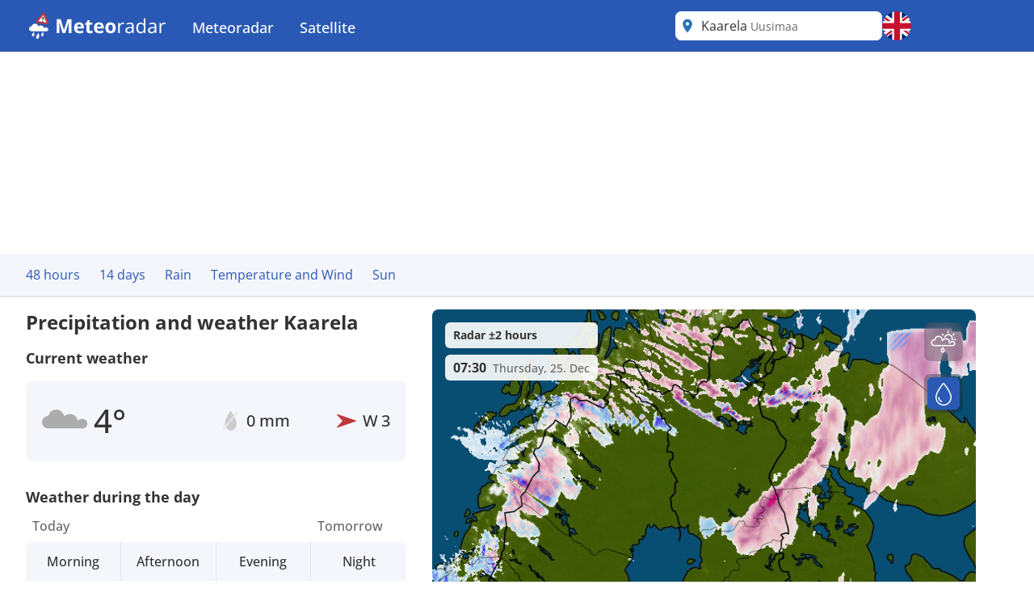

--- FILE ---
content_type: image/svg+xml
request_url: https://assets.infoplaza.io/internationalsite/assets/icons/wind/v1/NNW.svg
body_size: 96
content:
<?xml version="1.0" encoding="UTF-8" standalone="no"?>
<svg width="100%" height="100%" viewBox="0 0 20 22" version="1.1" xmlns="http://www.w3.org/2000/svg" xmlns:xlink="http://www.w3.org/1999/xlink" xml:space="preserve" style="fill-rule:evenodd;clip-rule:evenodd;stroke-linejoin:round;stroke-miterlimit:2;">
    <path d="M16.083,20.827L14.832,0.609C14.805,0.177 14.225,0.06 14.039,0.45L10.549,7.772C10.458,7.964 10.237,8.056 10.036,7.984L2.391,5.274C1.985,5.13 1.657,5.623 1.943,5.948L15.355,21.129C15.619,21.427 16.107,21.225 16.083,20.827Z" style="fill:rgb(191,56,59);"/>
</svg>


--- FILE ---
content_type: image/svg+xml
request_url: https://assets.infoplaza.io/internationalsite/assets/icons/weather/v2/A002N_LB.svg
body_size: 625
content:
<svg width="24" height="24" viewBox="0 0 24 24" fill="none" xmlns="http://www.w3.org/2000/svg">
<path d="M12.5957 20.9993C14.3871 21.021 16.1473 20.5547 17.667 19.6557C19.0685 18.8267 20.211 17.6621 20.9812 16.2824C21.0491 16.1608 20.9211 16.0259 20.7874 16.0724C19.9218 16.3735 19.0032 16.5188 18.0789 16.4998C16.0904 16.5075 14.1799 15.7674 12.7665 14.442C11.353 13.1165 10.5521 11.3139 10.5395 9.42965C10.5627 8.12863 10.9517 6.85703 11.6663 5.7459C12.2944 4.76926 13.1541 3.94766 14.1744 3.34484C14.3035 3.26853 14.2639 3.07069 14.1134 3.05758C13.609 3.01365 13.1024 2.99482 12.5957 3.00121C11.3421 2.99503 10.0994 3.22291 8.93875 3.67181C7.77806 4.12071 6.72204 4.78185 5.831 5.61749C4.93995 6.45313 4.23133 7.44689 3.74558 8.54205C3.25984 9.63721 3.00649 10.8123 3 12.0002C3.00638 13.1882 3.25966 14.3634 3.74536 15.4586C4.23107 16.5538 4.93969 17.5476 5.83076 18.3832C6.72182 19.2189 7.77788 19.88 8.93862 20.3289C10.0994 20.7778 11.342 21.0056 12.5957 20.9993Z" fill="#3D6FD7"/>
<path d="M16.934 16.9113C16.269 16.9594 15.6413 17.255 15.1619 17.7462C15.1619 17.7462 14.7979 14.6992 11.9335 14.8858C11.1443 14.943 10.3897 15.2513 9.76831 15.7705C9.61667 14.9897 9.21612 14.288 8.63401 13.7835C8.0519 13.279 7.32371 13.0023 6.57187 13C5.8614 13.0059 5.17462 13.2716 4.62742 13.7521C4.08022 14.2326 3.7061 14.8985 3.56819 15.6375C2.89973 15.666 2.2655 15.9587 1.79025 16.4579C1.31499 16.9572 1.0331 17.6269 1 18.3354C1.00385 19.0308 1.26266 19.6974 1.72169 20.1941C2.18072 20.6908 2.80397 20.9787 3.45961 20.9969L3.57051 21L17.0676 20.9969C17.5583 21.0077 18.0338 20.8158 18.3935 20.4617C18.7533 20.1076 18.9691 19.6191 18.9953 19.0994C19.013 18.8312 18.9806 18.5619 18.9 18.307C18.8195 18.052 18.6923 17.8164 18.5259 17.6135C18.3594 17.4107 18.1569 17.2446 17.9299 17.1247C17.7029 17.0049 17.4559 16.9336 17.2029 16.915C17.1576 16.912 17.1129 16.9095 17.0688 16.9095L16.934 16.9113Z" fill="#D9D9D9"/>
</svg>


--- FILE ---
content_type: image/svg+xml
request_url: https://assets.infoplaza.io/internationalsite/assets/icons/weather/v2/A001D_LB.svg
body_size: 669
content:
<svg width="24" height="24" viewBox="0 0 24 24" fill="none" xmlns="http://www.w3.org/2000/svg">
<path d="M11.9986 17.3402C9.05348 17.3352 6.67005 14.9437 6.67504 11.9986C6.68004 9.05347 9.07156 6.67005 12.0167 6.67504C14.9618 6.68003 17.3452 9.07156 17.3402 12.0167C17.3352 14.9618 14.9437 17.3452 11.9986 17.3402Z" fill="#FFB444"/>
<path fill-rule="evenodd" clip-rule="evenodd" d="M16.3247 16.159C16.6507 15.8342 17.1783 15.8351 17.5031 16.161L19.15 17.8135C19.4748 18.1395 19.4739 18.667 19.148 18.9919C18.822 19.3167 18.2945 19.3158 17.9696 18.9899L16.3227 17.3374C15.9979 17.0114 15.9988 16.4839 16.3247 16.159Z" fill="#FFB444"/>
<path fill-rule="evenodd" clip-rule="evenodd" d="M5.0247 4.84C5.35064 4.51517 5.8782 4.51606 6.20304 4.842L7.84993 6.49448C8.17477 6.82043 8.17387 7.34799 7.84793 7.67283C7.52199 7.99767 6.99442 7.99677 6.66958 7.67083L5.0227 6.01835C4.69786 5.69241 4.69875 5.16484 5.0247 4.84Z" fill="#FFB444"/>
<path fill-rule="evenodd" clip-rule="evenodd" d="M16.1114 7.62185C15.7865 7.29591 15.7874 6.76834 16.1134 6.4435L17.7658 4.79662C18.0918 4.47178 18.6194 4.47267 18.9442 4.79862C19.269 5.12456 19.2681 5.65212 18.9422 5.97696L17.2897 7.62385C16.9638 7.94869 16.4362 7.94779 16.1114 7.62185Z" fill="#FFB444"/>
<path fill-rule="evenodd" clip-rule="evenodd" d="M4.84 18.9746C4.51517 18.6487 4.51606 18.1211 4.842 17.7963L6.49448 16.1494C6.82043 15.8246 7.34799 15.8255 7.67283 16.1514C7.99767 16.4773 7.99677 17.0049 7.67083 17.3297L6.01835 18.9766C5.69241 19.3015 5.16484 19.3006 4.84 18.9746Z" fill="#FFB444"/>
<path fill-rule="evenodd" clip-rule="evenodd" d="M17.9992 11.8319C18 11.3718 18.3737 10.9994 18.8338 11.0001L21.1668 11.0041C21.627 11.0049 21.9994 11.3785 21.9986 11.8387C21.9979 12.2989 21.6242 12.6713 21.164 12.6705L18.831 12.6666C18.3708 12.6658 17.9984 12.2921 17.9992 11.8319Z" fill="#FFB444"/>
<path fill-rule="evenodd" clip-rule="evenodd" d="M2.00139 11.8161C2.00218 11.356 2.37585 10.9835 2.83602 10.9843L5.16903 10.9883C5.6292 10.9891 6.00161 11.3627 6.00083 11.8229C6.00005 12.2831 5.62637 12.6555 5.1662 12.6547L2.8332 12.6508C2.37303 12.65 2.00061 12.2763 2.00139 11.8161Z" fill="#FFB444"/>
<path fill-rule="evenodd" clip-rule="evenodd" d="M12.0002 17.9992C12.4603 18 12.8327 18.3737 12.832 18.8338L12.828 21.1668C12.8272 21.627 12.4535 21.9994 11.9934 21.9986C11.5332 21.9979 11.1608 21.6242 11.1616 21.164L11.1655 18.831C11.1663 18.3708 11.54 17.9984 12.0002 17.9992Z" fill="#FFB444"/>
<path fill-rule="evenodd" clip-rule="evenodd" d="M12.0002 2.00146C12.4603 2.00224 12.8327 2.37591 12.832 2.83608L12.828 5.16909C12.8272 5.62926 12.4535 6.00167 11.9934 6.00089C11.5332 6.00011 11.1608 5.62643 11.1616 5.16626L11.1655 2.83326C11.1663 2.37309 11.54 2.00068 12.0002 2.00146Z" fill="#FFB444"/>
</svg>


--- FILE ---
content_type: image/svg+xml
request_url: https://assets.infoplaza.io/internationalsite/assets/icons/weather/v2/G001D_LB.svg
body_size: 3472
content:
<svg width="24" height="24" viewBox="0 0 24 24" fill="none" xmlns="http://www.w3.org/2000/svg">
<path d="M15.9988 13.2722C13.6427 13.2682 11.736 11.355 11.74 8.99891C11.744 6.64283 13.6572 4.73608 16.0133 4.74008C18.3694 4.74408 20.2761 6.6573 20.2721 9.01338C20.2681 11.3695 18.3549 13.2762 15.9988 13.2722Z" fill="#FFB444"/>
<path fill-rule="evenodd" clip-rule="evenodd" d="M10.4198 3.27199C10.6805 3.01212 11.1026 3.01284 11.3624 3.27359L12.68 4.59557C12.9398 4.85633 12.9391 5.27838 12.6784 5.53825C12.4176 5.79812 11.9956 5.79741 11.7357 5.53665L10.4182 4.21467C10.1583 3.95391 10.159 3.53186 10.4198 3.27199Z" fill="#FFB444"/>
<path fill-rule="evenodd" clip-rule="evenodd" d="M19.2891 5.49753C19.0292 5.23677 19.0299 4.81472 19.2907 4.55485L20.6127 3.23734C20.8734 2.97747 21.2955 2.97819 21.5553 3.23894C21.8152 3.4997 21.8145 3.92175 21.5537 4.18162L20.2318 5.49913C19.971 5.759 19.549 5.75828 19.2891 5.49753Z" fill="#FFB444"/>
<path fill-rule="evenodd" clip-rule="evenodd" d="M20.7993 8.86555C20.8 8.49741 21.0989 8.19948 21.467 8.2001L23.3335 8.20327C23.7016 8.20389 23.9995 8.50283 23.9989 8.87097C23.9983 9.23911 23.6993 9.53704 23.3312 9.53641L21.4648 9.53325C21.0967 9.53263 20.7987 9.23368 20.7993 8.86555Z" fill="#FFB444"/>
<path fill-rule="evenodd" clip-rule="evenodd" d="M16.0001 1.00113C16.3683 1.00175 16.6662 1.30069 16.6656 1.66883L16.6624 3.53523C16.6618 3.90337 16.3628 4.2013 15.9947 4.20068C15.6266 4.20005 15.3286 3.90111 15.3292 3.53297L15.3324 1.66657C15.333 1.29843 15.632 1.0005 16.0001 1.00113Z" fill="#FFB444"/>
<path d="M21.2454 10.8892C20.3586 10.9492 19.5217 11.3188 18.8826 11.9327C18.8826 11.9327 18.3971 8.12406 14.578 8.35724C13.5257 8.42876 12.5196 8.81418 11.6911 9.46314C11.4889 8.48712 10.9548 7.61005 10.1787 6.97937C9.40253 6.34869 8.43162 6.00285 7.42915 6C6.48187 6.00742 5.56616 6.33946 4.83656 6.94009C4.10696 7.54071 3.60813 8.37314 3.42425 9.29691C2.53297 9.33253 1.68734 9.69834 1.05367 10.3224C0.419992 10.9465 0.0441316 11.7836 0 12.6692C0.00512791 13.5385 0.350208 14.3717 0.962248 14.9926C1.57429 15.6135 2.40529 15.9734 3.27948 15.9962L3.42735 16L21.4235 15.9962C22.0778 16.0097 22.7117 15.7698 23.1914 15.3272C23.671 14.8846 23.9588 14.2739 23.9938 13.6243C24.0173 13.289 23.9741 12.9524 23.8667 12.6337C23.7593 12.315 23.5898 12.0205 23.3678 11.7669C23.1459 11.5134 22.8759 11.3057 22.5732 11.1559C22.2705 11.0061 21.9412 10.917 21.6038 10.8938C21.5435 10.8899 21.4838 10.8869 21.425 10.8869L21.2454 10.8892Z" fill="#D9D9D9"/>
<path d="M15.3216 21.8562L14.8114 21.5698C14.9037 21.4774 15.0096 21.3988 15.1256 21.3365C15.2015 21.2949 15.2574 21.226 15.2811 21.1445C15.3049 21.0631 15.2946 20.9759 15.2525 20.9019C15.2104 20.8278 15.1398 20.7729 15.0563 20.7491C14.9727 20.7253 14.8829 20.7346 14.8063 20.7749C14.5848 20.894 14.3885 21.0529 14.2278 21.243L12.9056 20.5L14.2275 19.7583C14.3882 19.9485 14.5845 20.1073 14.806 20.2264C14.844 20.2472 14.8858 20.2605 14.9291 20.2655C14.9724 20.2705 15.0163 20.2672 15.0582 20.2556C15.1001 20.244 15.1393 20.2245 15.1735 20.1982C15.2076 20.1718 15.236 20.1392 15.2571 20.1021C15.2782 20.065 15.2915 20.0243 15.2963 19.9822C15.3011 19.9401 15.2972 19.8974 15.285 19.8568C15.2727 19.8161 15.2523 19.7782 15.2249 19.7453C15.1975 19.7123 15.1637 19.685 15.1253 19.6648C15.0094 19.6025 14.9035 19.5239 14.8111 19.4315L15.3213 19.1451C15.3604 19.1248 15.3948 19.0971 15.4226 19.0636C15.4504 19.0302 15.471 18.9916 15.4831 18.9502C15.4953 18.9089 15.4987 18.8656 15.4933 18.8229C15.4879 18.7802 15.4737 18.739 15.4516 18.7018C15.4295 18.6645 15.3999 18.632 15.3646 18.6061C15.3293 18.5802 15.2889 18.5614 15.246 18.5509C15.2031 18.5405 15.1584 18.5385 15.1147 18.5451C15.071 18.5518 15.0291 18.5669 14.9915 18.5896L14.4813 18.8759C14.4449 18.7519 14.4277 18.6234 14.43 18.4945C14.4309 18.4523 14.4233 18.4103 14.4075 18.371C14.3918 18.3316 14.3682 18.2957 14.3381 18.2653C14.308 18.2348 14.272 18.2104 14.2322 18.1935C14.1924 18.1766 14.1496 18.1675 14.1061 18.1667H14.1C14.0135 18.1667 13.9304 18.1996 13.8687 18.2585C13.8069 18.3174 13.7715 18.3975 13.7698 18.4815C13.7652 18.7274 13.8085 18.9719 13.8974 19.2021L12.5755 19.9442V18.461C12.8253 18.4208 13.0649 18.3351 13.2818 18.2082C13.3568 18.1643 13.4108 18.0932 13.4319 18.0106C13.453 17.928 13.4394 17.8407 13.3942 17.7678C13.3491 17.6949 13.2759 17.6425 13.1909 17.622C13.1059 17.6015 13.0161 17.6147 12.9411 17.6586C12.8274 17.725 12.7042 17.7747 12.5755 17.806V17.3208C12.5755 17.2357 12.5407 17.1541 12.4788 17.094C12.4169 17.0338 12.3329 17 12.2454 17C12.1578 17 12.0738 17.0338 12.0119 17.094C11.95 17.1541 11.9152 17.2357 11.9152 17.3208V17.806C11.7866 17.7747 11.6634 17.725 11.5497 17.6586C11.5126 17.6368 11.4714 17.6224 11.4285 17.6161C11.3856 17.6099 11.3419 17.6118 11.2998 17.622C11.2577 17.6321 11.2181 17.6502 11.1832 17.6752C11.1484 17.7003 11.1189 17.7317 11.0965 17.7678C11.0741 17.8039 11.0593 17.8439 11.0528 17.8856C11.0464 17.9273 11.0484 17.9697 11.0588 18.0106C11.0693 18.0515 11.0879 18.09 11.1137 18.1239C11.1394 18.1578 11.1718 18.1865 11.2089 18.2082C11.4258 18.3351 11.6655 18.4208 11.9152 18.461V19.9442L10.5934 19.2021C10.6824 18.9718 10.7258 18.7272 10.7212 18.4812C10.7196 18.3972 10.6841 18.3171 10.6224 18.2582C10.5606 18.1993 10.4776 18.1664 10.3911 18.1664H10.3846C10.3413 18.1672 10.2985 18.1762 10.2587 18.1931C10.219 18.2099 10.183 18.2342 10.153 18.2646C10.1229 18.2949 10.0992 18.3307 10.0834 18.3699C10.0676 18.4092 10.0598 18.4511 10.0606 18.4932C10.0631 18.6223 10.0458 18.751 10.0095 18.8751L9.49926 18.5896C9.46169 18.5678 9.42004 18.5535 9.37673 18.5475C9.33342 18.5415 9.28931 18.5439 9.24697 18.5546C9.20464 18.5653 9.16491 18.5841 9.13011 18.6099C9.0953 18.6356 9.06612 18.6679 9.04424 18.7047C9.02236 18.7415 9.00823 18.7822 9.00268 18.8244C8.99712 18.8665 9.00024 18.9093 9.01186 18.9503C9.02348 18.9913 9.04337 19.0297 9.07036 19.0631C9.09736 19.0966 9.13093 19.1245 9.16912 19.1452L9.67933 19.4316C9.58698 19.524 9.48109 19.6026 9.3651 19.665C9.32677 19.6851 9.29293 19.7125 9.26553 19.7454C9.23813 19.7784 9.21772 19.8163 9.20547 19.8569C9.19322 19.8976 9.18937 19.9402 9.19416 19.9823C9.19894 20.0244 9.21226 20.0652 9.23335 20.1023C9.25443 20.1393 9.28286 20.172 9.317 20.1983C9.35113 20.2247 9.3903 20.2442 9.43224 20.2558C9.47418 20.2673 9.51806 20.2707 9.56134 20.2657C9.60463 20.2607 9.64646 20.2474 9.68443 20.2266C9.90594 20.1074 10.1022 19.9486 10.2629 19.7584L11.5851 20.5L10.2632 21.2417C10.1025 21.0516 9.90624 20.8927 9.68473 20.7736C9.64676 20.7528 9.60493 20.7395 9.56164 20.7345C9.51836 20.7295 9.47448 20.7328 9.43254 20.7444C9.3906 20.756 9.35143 20.7755 9.3173 20.8018C9.28316 20.8282 9.25473 20.8608 9.23365 20.8979C9.21256 20.935 9.19924 20.9757 9.19446 21.0178C9.18967 21.0599 9.19352 21.1026 9.20577 21.1432C9.21802 21.1839 9.23843 21.2218 9.26583 21.2547C9.29323 21.2877 9.32707 21.315 9.3654 21.3352C9.48139 21.3975 9.58728 21.4761 9.67963 21.5685L9.16912 21.8562C9.13093 21.877 9.09736 21.9049 9.07036 21.9383C9.04337 21.9718 9.02348 22.0101 9.01186 22.0511C9.00024 22.0921 8.99712 22.1349 9.00268 22.1771C9.00823 22.2193 9.02236 22.26 9.04424 22.2968C9.06612 22.3336 9.0953 22.3658 9.13011 22.3916C9.16491 22.4173 9.20464 22.4361 9.24697 22.4468C9.28931 22.4575 9.33342 22.46 9.37673 22.454C9.42004 22.448 9.46169 22.4337 9.49926 22.4119L10.0095 22.1256C10.0458 22.2496 10.0631 22.3781 10.0608 22.507C10.0593 22.592 10.0925 22.6741 10.1532 22.7353C10.2139 22.7964 10.2972 22.8317 10.3846 22.8333H10.3908C10.4773 22.8333 10.5603 22.8004 10.6221 22.7415C10.6838 22.6826 10.7193 22.6025 10.7209 22.5185C10.7256 22.2726 10.6823 22.0281 10.5934 21.7979L11.9152 21.0558V22.539C11.6655 22.5792 11.4258 22.6649 11.2089 22.7918C11.1339 22.8357 11.0799 22.9068 11.0588 22.9894C11.0378 23.072 11.0513 23.1593 11.0965 23.2322C11.1417 23.3051 11.2148 23.3575 11.2998 23.378C11.3848 23.3985 11.4747 23.3853 11.5497 23.3414C11.6634 23.275 11.7866 23.2253 11.9152 23.194V23.6792C11.9152 23.7643 11.95 23.8459 12.0119 23.906C12.0738 23.9662 12.1578 24 12.2454 24C12.3329 24 12.4169 23.9662 12.4788 23.906C12.5407 23.8459 12.5755 23.7643 12.5755 23.6792V23.194C12.7042 23.2253 12.8274 23.275 12.9411 23.3414C13.0161 23.3853 13.1059 23.3985 13.1909 23.378C13.2759 23.3575 13.3491 23.3051 13.3942 23.2322C13.4394 23.1593 13.453 23.072 13.4319 22.9894C13.4108 22.9068 13.3568 22.8357 13.2818 22.7918C13.0649 22.6649 12.8253 22.5792 12.5755 22.539V21.0558L13.8974 21.7979C13.8083 22.0282 13.765 22.2728 13.7695 22.5188C13.7712 22.6028 13.8066 22.6829 13.8684 22.7418C13.9301 22.8007 14.0132 22.8336 14.0997 22.8336H14.1061C14.1495 22.8328 14.1923 22.8238 14.232 22.8069C14.2718 22.7901 14.3077 22.7658 14.3378 22.7354C14.3679 22.7051 14.3915 22.6693 14.4074 22.6301C14.4232 22.5908 14.4309 22.5489 14.4301 22.5068C14.4277 22.3777 14.4449 22.249 14.4813 22.1249L14.9915 22.4111C15.0291 22.4346 15.0711 22.4504 15.1152 22.4576C15.1592 22.4648 15.2043 22.4632 15.2477 22.453C15.2911 22.4427 15.3319 22.4241 15.3676 22.3981C15.4034 22.3721 15.4333 22.3393 15.4557 22.3018C15.478 22.2642 15.4923 22.2226 15.4976 22.1795C15.503 22.1365 15.4993 22.0928 15.4867 22.0511C15.4742 22.0095 15.4531 21.9707 15.4247 21.9372C15.3964 21.9038 15.3613 21.8762 15.3216 21.8562Z" fill="#6BB7E2"/>
</svg>


--- FILE ---
content_type: image/svg+xml
request_url: https://assets.infoplaza.io/internationalsite/assets/icons/general/no-rain.svg
body_size: 145
content:
<svg width="20" height="20" viewBox="0 0 20 20" fill="none" xmlns="http://www.w3.org/2000/svg">
<path d="M10.5 20C8.90976 20.0011 7.38428 19.2204 6.2591 17.8297C5.13391 16.439 4.50116 14.5522 4.50002 12.5842C4.50002 8.75163 8.10448 2.87742 9.72594 0.428821C10.1046 -0.14294 10.8955 -0.142941 11.2741 0.428821C12.8955 2.87742 16.5 8.75163 16.5 12.5842C16.4989 14.5522 15.8661 16.439 14.7409 17.8297C13.6157 19.2204 12.0903 20.0011 10.5 20Z" fill="#CCCCCC"/>
<path fill-rule="evenodd" clip-rule="evenodd" d="M17.1798 1.24742C17.5695 1.6111 17.609 2.24286 17.268 2.6585L4.14305 18.6585C3.8021 19.0741 3.20982 19.1162 2.82016 18.7525C2.43051 18.3889 2.39102 17.7571 2.73197 17.3415L15.8569 1.34149C16.1979 0.925857 16.7902 0.88374 17.1798 1.24742Z" fill="#E6E6E6"/>
</svg>


--- FILE ---
content_type: image/svg+xml
request_url: https://assets.infoplaza.io/internationalsite/assets/icons/weather/v2/A003D_LB.svg
body_size: 1210
content:
<svg width="24" height="24" viewBox="0 0 24 24" fill="none" xmlns="http://www.w3.org/2000/svg">
<path d="M15.9989 12.2721C13.6428 12.2682 11.7361 10.3549 11.7401 7.99885C11.7441 5.64277 13.6573 3.73602 16.0134 3.74002C18.3694 3.74401 20.2762 5.65724 20.2722 8.01332C20.2682 10.3694 18.355 12.2761 15.9989 12.2721Z" fill="#FFB444"/>
<path fill-rule="evenodd" clip-rule="evenodd" d="M19.4598 11.3272C19.7206 11.0674 20.1426 11.0681 20.4025 11.3288L21.72 12.6508C21.9799 12.9116 21.9791 13.3336 21.7184 13.5935C21.4576 13.8534 21.0356 13.8526 20.7757 13.5919L19.4582 12.2699C19.1983 12.0091 19.1991 11.5871 19.4598 11.3272Z" fill="#FFB444"/>
<path fill-rule="evenodd" clip-rule="evenodd" d="M10.4198 2.27199C10.6805 2.01212 11.1026 2.01284 11.3624 2.27359L12.68 3.59557C12.9398 3.85633 12.9391 4.27838 12.6784 4.53825C12.4176 4.79812 11.9956 4.79741 11.7357 4.53665L10.4182 3.21467C10.1583 2.95391 10.159 2.53186 10.4198 2.27199Z" fill="#FFB444"/>
<path fill-rule="evenodd" clip-rule="evenodd" d="M19.2891 4.49747C19.0292 4.23671 19.0299 3.81466 19.2907 3.55479L20.6127 2.23728C20.8734 1.97741 21.2955 1.97813 21.5553 2.23888C21.8152 2.49964 21.8145 2.92169 21.5537 3.18156L20.2318 4.49907C19.971 4.75894 19.549 4.75822 19.2891 4.49747Z" fill="#FFB444"/>
<path fill-rule="evenodd" clip-rule="evenodd" d="M10.272 13.5797C10.0121 13.3189 10.0128 12.8969 10.2736 12.637L11.5956 11.3195C11.8563 11.0596 12.2784 11.0603 12.5382 11.3211C12.7981 11.5818 12.7974 12.0039 12.5367 12.2638L11.2147 13.5813C10.9539 13.8412 10.5319 13.8404 10.272 13.5797Z" fill="#FFB444"/>
<path fill-rule="evenodd" clip-rule="evenodd" d="M20.7993 7.86555C20.8 7.49741 21.0989 7.19948 21.467 7.2001L23.3335 7.20327C23.7016 7.20389 23.9995 7.50283 23.9989 7.87097C23.9983 8.23911 23.6993 8.53704 23.3312 8.53641L21.4648 8.53325C21.0967 8.53263 20.7987 8.23368 20.7993 7.86555Z" fill="#FFB444"/>
<path fill-rule="evenodd" clip-rule="evenodd" d="M8.00113 7.85291C8.00175 7.48477 8.30069 7.18685 8.66883 7.18747L10.5352 7.19064C10.9034 7.19126 11.2013 7.4902 11.2007 7.85834C11.2001 8.22648 10.9011 8.5244 10.533 8.52378L8.66657 8.52062C8.29843 8.51999 8.0005 8.22105 8.00113 7.85291Z" fill="#FFB444"/>
<path fill-rule="evenodd" clip-rule="evenodd" d="M16.0001 12.7993C16.3683 12.8 16.6662 13.0989 16.6656 13.467L16.6624 15.3335C16.6618 15.7016 16.3628 15.9995 15.9947 15.9989C15.6266 15.9983 15.3286 15.6993 15.3292 15.3312L15.3324 13.4648C15.333 13.0967 15.632 12.7987 16.0001 12.7993Z" fill="#FFB444"/>
<path fill-rule="evenodd" clip-rule="evenodd" d="M16.0001 0.00118899C16.3683 0.00181326 16.6662 0.300754 16.6656 0.668892L16.6624 2.5353C16.6618 2.90343 16.3628 3.20136 15.9947 3.20074C15.6266 3.20011 15.3286 2.90117 15.3292 2.53303L15.3324 0.666631C15.333 0.298493 15.632 0.000564724 16.0001 0.00118899Z" fill="#FFB444"/>
<path d="M21.2454 10.8892C20.3586 10.9492 19.5217 11.3188 18.8826 11.9327C18.8826 11.9327 18.3971 8.12406 14.578 8.35724C13.5257 8.42876 12.5196 8.81418 11.6911 9.46314C11.4889 8.48712 10.9548 7.61005 10.1787 6.97937C9.40253 6.34869 8.43162 6.00285 7.42915 6C6.48187 6.00742 5.56616 6.33946 4.83656 6.94009C4.10696 7.54071 3.60813 8.37314 3.42425 9.29691C2.53297 9.33253 1.68734 9.69834 1.05367 10.3224C0.419992 10.9465 0.0441316 11.7836 0 12.6692C0.00512791 13.5385 0.350208 14.3717 0.962248 14.9926C1.57429 15.6135 2.40529 15.9734 3.27948 15.9962L3.42735 16L21.4235 15.9962C22.0778 16.0097 22.7117 15.7698 23.1914 15.3272C23.671 14.8846 23.9588 14.2739 23.9938 13.6243C24.0173 13.289 23.9741 12.9524 23.8667 12.6337C23.7593 12.315 23.5898 12.0205 23.3678 11.7669C23.1459 11.5134 22.8759 11.3057 22.5732 11.1559C22.2705 11.0061 21.9412 10.917 21.6038 10.8938C21.5435 10.8899 21.4838 10.8869 21.425 10.8869L21.2454 10.8892Z" fill="#D9D9D9"/>
</svg>


--- FILE ---
content_type: image/svg+xml
request_url: https://assets.infoplaza.io/internationalsite/assets/icons/weather/v2/B004N_LB.svg
body_size: 430
content:
<svg width="24" height="24" viewBox="0 0 24 24" fill="none" xmlns="http://www.w3.org/2000/svg">
<path fill-rule="evenodd" clip-rule="evenodd" d="M4.5 22C4.08579 22 3.75 21.5489 3.75 20.9924L3.75 3.00757C3.75 2.45111 4.08579 2 4.5 2C4.91421 2 5.25 2.45111 5.25 3.00757L5.25 20.9924C5.25 21.5489 4.91421 22 4.5 22Z" fill="#D9D9D9"/>
<path fill-rule="evenodd" clip-rule="evenodd" d="M6.75 14.75C5.92158 14.75 5.25001 14.5244 5.25001 14.2462L5.25 3.25378C5.25 2.97555 5.92157 2.75 6.75 2.75C7.57842 2.75 8.24999 2.97555 8.24999 3.25378L8.25 14.2462C8.25 14.5244 7.57843 14.75 6.75 14.75Z" fill="#E24949"/>
<path fill-rule="evenodd" clip-rule="evenodd" d="M9.75 14C8.92158 14 8.25001 13.8026 8.25001 13.5592L8.25 3.94081C8.25 3.69736 8.92157 3.5 9.75 3.5C10.5784 3.5 11.25 3.69736 11.25 3.94081L11.25 13.5592C11.25 13.8026 10.5784 14 9.75 14Z" fill="#D9D9D9"/>
<path fill-rule="evenodd" clip-rule="evenodd" d="M12.75 13.25C11.9216 13.25 11.25 13.0808 11.25 12.8722L11.25 4.62784C11.25 4.41916 11.9216 4.25 12.75 4.25C13.5784 4.25 14.25 4.41916 14.25 4.62784L14.25 12.8722C14.25 13.0808 13.5784 13.25 12.75 13.25Z" fill="#E24949"/>
<path fill-rule="evenodd" clip-rule="evenodd" d="M15.75 12.5C14.9216 12.5 14.25 12.359 14.25 12.1851L14.25 5.31486C14.25 5.14097 14.9216 5 15.75 5C16.5784 5 17.25 5.14097 17.25 5.31486L17.25 12.1851C17.25 12.359 16.5784 12.5 15.75 12.5Z" fill="#D9D9D9"/>
<path fill-rule="evenodd" clip-rule="evenodd" d="M18.75 11.75C17.9216 11.75 17.25 11.6372 17.25 11.4981L17.25 6.00189C17.25 5.86278 17.9216 5.75 18.75 5.75C19.5784 5.75 20.25 5.86278 20.25 6.00189L20.25 11.4981C20.25 11.6372 19.5784 11.75 18.75 11.75Z" fill="#E24949"/>
</svg>


--- FILE ---
content_type: image/svg+xml
request_url: https://assets.infoplaza.io/internationalsite/assets/icons/weather/v2/A004D_LB.svg
body_size: 775
content:
<svg width="24" height="24" viewBox="0 0 24 24" fill="none" xmlns="http://www.w3.org/2000/svg">
<path d="M15.9988 15.2722C13.6427 15.2682 11.736 13.355 11.74 10.9989C11.744 8.64283 13.6572 6.73608 16.0133 6.74008C18.3694 6.74408 20.2761 8.6573 20.2721 11.0134C20.2681 13.3695 18.3549 15.2762 15.9988 15.2722Z" fill="#FFB444"/>
<path fill-rule="evenodd" clip-rule="evenodd" d="M10.4198 5.27199C10.6805 5.01212 11.1026 5.01284 11.3624 5.27359L12.68 6.59557C12.9398 6.85633 12.9391 7.27838 12.6784 7.53825C12.4176 7.79812 11.9956 7.79741 11.7357 7.53665L10.4182 6.21467C10.1583 5.95391 10.159 5.53186 10.4198 5.27199Z" fill="#FFB444"/>
<path fill-rule="evenodd" clip-rule="evenodd" d="M19.2891 7.49753C19.0292 7.23677 19.0299 6.81472 19.2907 6.55485L20.6127 5.23734C20.8734 4.97747 21.2955 4.97819 21.5553 5.23894C21.8152 5.4997 21.8145 5.92175 21.5537 6.18162L20.2318 7.49913C19.971 7.759 19.549 7.75828 19.2891 7.49753Z" fill="#FFB444"/>
<path fill-rule="evenodd" clip-rule="evenodd" d="M20.7993 10.8655C20.8 10.4974 21.0989 10.1995 21.467 10.2001L23.3335 10.2033C23.7016 10.2039 23.9995 10.5028 23.9989 10.871C23.9983 11.2391 23.6993 11.537 23.3312 11.5364L21.4648 11.5332C21.0967 11.5326 20.7987 11.2337 20.7993 10.8655Z" fill="#FFB444"/>
<path fill-rule="evenodd" clip-rule="evenodd" d="M16.0001 3.00113C16.3683 3.00175 16.6662 3.30069 16.6656 3.66883L16.6624 5.53523C16.6618 5.90337 16.3628 6.2013 15.9947 6.20068C15.6266 6.20005 15.3286 5.90111 15.3292 5.53297L15.3324 3.66657C15.333 3.29843 15.632 3.0005 16.0001 3.00113Z" fill="#FFB444"/>
<path d="M21.2454 10.8892C20.3586 10.9492 19.5217 11.3188 18.8826 11.9327C18.8826 11.9327 18.3971 8.12406 14.578 8.35724C13.5257 8.42876 12.5196 8.81418 11.6911 9.46314C11.4889 8.48712 10.9548 7.61005 10.1787 6.97937C9.40253 6.34869 8.43162 6.00285 7.42915 6C6.48187 6.00742 5.56616 6.33946 4.83656 6.94009C4.10696 7.54071 3.60813 8.37314 3.42425 9.29691C2.53297 9.33253 1.68734 9.69834 1.05367 10.3224C0.419992 10.9465 0.0441316 11.7836 0 12.6692C0.00512791 13.5385 0.350208 14.3717 0.962248 14.9926C1.57429 15.6135 2.40529 15.9734 3.27948 15.9962L3.42735 16L21.4235 15.9962C22.0778 16.0097 22.7117 15.7698 23.1914 15.3272C23.671 14.8846 23.9588 14.2739 23.9938 13.6243C24.0173 13.289 23.9741 12.9524 23.8667 12.6337C23.7593 12.315 23.5898 12.0205 23.3678 11.7669C23.1459 11.5134 22.8759 11.3057 22.5732 11.1559C22.2705 11.0061 21.9412 10.917 21.6038 10.8938C21.5435 10.8899 21.4838 10.8869 21.425 10.8869L21.2454 10.8892Z" fill="#D9D9D9"/>
</svg>


--- FILE ---
content_type: image/svg+xml
request_url: https://assets.infoplaza.io/internationalsite/assets/icons/weather/v2/A004N_LB.svg
body_size: 645
content:
<svg width="24" height="24" viewBox="0 0 24 24" fill="none" xmlns="http://www.w3.org/2000/svg">
<path d="M18.3971 13.9995C19.5914 14.014 20.7649 13.7031 21.778 13.1038C22.7123 12.5512 23.474 11.7747 23.9875 10.8549C24.0327 10.7739 23.9474 10.6839 23.8582 10.715C23.2812 10.9157 22.6688 11.0126 22.0526 10.9998C20.727 11.005 19.4533 10.5116 18.511 9.62799C17.5687 8.74436 17.0348 7.54263 17.0263 6.28643C17.0418 5.41908 17.3011 4.57135 17.7775 3.8306C18.1963 3.17951 18.7694 2.63178 19.4496 2.22989C19.5357 2.17902 19.5092 2.04712 19.4089 2.03839C19.0727 2.0091 18.7349 1.99655 18.3971 2.00081C17.5614 1.99669 16.733 2.14861 15.9592 2.44787C15.1854 2.74714 14.4814 3.1879 13.8873 3.745C13.2933 4.30209 12.8209 4.9646 12.4971 5.6947C12.1732 6.4248 12.0043 7.2082 12 8.00016C12.0043 8.79214 12.1731 9.57557 12.4969 10.3057C12.8207 11.0358 13.2931 11.6984 13.8872 12.2555C14.4812 12.8126 15.1853 13.2534 15.9591 13.5526C16.7329 13.8518 17.5614 14.0037 18.3971 13.9995Z" fill="#3D6FD7"/>
<path d="M21.2454 10.8892C20.3586 10.9492 19.5217 11.3188 18.8826 11.9327C18.8826 11.9327 18.3971 8.12406 14.578 8.35724C13.5257 8.42876 12.5196 8.81418 11.6911 9.46314C11.4889 8.48712 10.9548 7.61005 10.1787 6.97937C9.40253 6.34869 8.43162 6.00285 7.42915 6C6.48187 6.00742 5.56616 6.33946 4.83656 6.94009C4.10696 7.54071 3.60813 8.37314 3.42425 9.29691C2.53297 9.33253 1.68734 9.69834 1.05367 10.3224C0.419992 10.9465 0.0441316 11.7836 0 12.6692C0.00512791 13.5385 0.350208 14.3717 0.962248 14.9926C1.57429 15.6135 2.40529 15.9734 3.27948 15.9962L3.42735 16L21.4235 15.9962C22.0778 16.0097 22.7117 15.7698 23.1914 15.3272C23.671 14.8846 23.9588 14.2739 23.9938 13.6243C24.0173 13.289 23.9741 12.9524 23.8667 12.6337C23.7593 12.315 23.5898 12.0205 23.3678 11.7669C23.1459 11.5134 22.8759 11.3057 22.5732 11.1559C22.2705 11.0061 21.9412 10.917 21.6038 10.8938C21.5435 10.8899 21.4838 10.8869 21.425 10.8869L21.2454 10.8892Z" fill="#ACACAC"/>
</svg>


--- FILE ---
content_type: image/svg+xml
request_url: https://assets.infoplaza.io/internationalsite/assets/icons/weather/v2/A001N_LB.svg
body_size: 1157
content:
<svg width="24" height="24" viewBox="0 0 24 24" fill="none" xmlns="http://www.w3.org/2000/svg">
<path d="M12.6619 21.9992C14.6523 22.0233 16.6081 21.5052 18.2967 20.5064C19.8539 19.5853 21.1233 18.2912 21.9791 16.7582C22.0545 16.6231 21.9124 16.4732 21.7638 16.5249C20.802 16.8594 19.7813 17.0209 18.7544 16.9997C16.5449 17.0083 14.4221 16.186 12.8516 14.7133C11.2812 13.2406 10.3913 11.2377 10.3772 9.14405C10.403 7.69847 10.8352 6.28559 11.6292 5.051C12.3271 3.96585 13.2823 3.05296 14.416 2.38316C14.5595 2.29836 14.5154 2.07854 14.3482 2.06398C13.7878 2.01517 13.2249 1.99425 12.6619 2.00135C11.269 1.99448 9.88826 2.24768 8.59861 2.74646C7.30895 3.24523 6.1356 3.97984 5.14555 4.90833C4.1555 5.83682 3.36814 6.94099 2.82843 8.15783C2.28871 9.37467 2.00721 10.6803 2 12.0003C2.00709 13.3202 2.28851 14.626 2.82818 15.8428C3.36785 17.0597 4.15521 18.164 5.14528 19.0925C6.13536 20.021 7.30876 20.7556 8.59846 21.2543C9.88817 21.7531 11.2689 22.0062 12.6619 21.9992Z" fill="#3D6FD7"/>
<path d="M21.9501 10.2646L21.1871 9.97963C20.8818 9.86716 20.6045 9.68984 20.3744 9.45986C20.1442 9.22989 19.9667 8.95274 19.8541 8.64753L19.5691 7.88461C19.5648 7.86981 19.5558 7.85681 19.5435 7.84756C19.5311 7.83832 19.5161 7.83331 19.5007 7.83331C19.4853 7.83331 19.4703 7.83832 19.458 7.84756C19.4456 7.85681 19.4366 7.86981 19.4323 7.88461L19.1473 8.64753C19.0348 8.95287 18.8573 9.23015 18.6272 9.46025C18.397 9.69036 18.1197 9.86781 17.8143 9.98034L17.0513 10.2653C17.0365 10.2696 17.0235 10.2786 17.0142 10.2909C17.005 10.3033 17 10.3183 17 10.3337C17 10.3491 17.005 10.3641 17.0142 10.3764C17.0235 10.3887 17.0365 10.3977 17.0513 10.4021L17.8143 10.687C18.1195 10.7995 18.3967 10.9769 18.6267 11.2069C18.8567 11.4369 19.0341 11.714 19.1466 12.0191L19.4316 12.782C19.4359 12.7968 19.4449 12.8098 19.4573 12.8191C19.4696 12.8283 19.4846 12.8333 19.5 12.8333C19.5154 12.8333 19.5304 12.8283 19.5427 12.8191C19.5551 12.8098 19.5641 12.7968 19.5684 12.782L19.8534 12.0191C19.9659 11.714 20.1433 11.4369 20.3733 11.2069C20.6033 10.9769 20.8805 10.7995 21.1857 10.687L21.9487 10.4021C21.9635 10.3977 21.9765 10.3887 21.9858 10.3764C21.995 10.3641 22 10.3491 22 10.3337C22 10.3183 21.995 10.3033 21.9858 10.2909C21.9765 10.2786 21.9635 10.2696 21.9487 10.2653L21.9501 10.2646Z" fill="#3D6FD7"/>
<path d="M16.1353 6.12083L15.6252 5.93247C15.421 5.85745 15.2355 5.73889 15.0816 5.58504C14.9278 5.43119 14.8092 5.24572 14.7342 5.04148L14.5459 4.53139C14.5423 4.52215 14.536 4.5142 14.5278 4.5086C14.5196 4.503 14.5099 4.5 14.5 4.5C14.4901 4.5 14.4804 4.503 14.4722 4.5086C14.4641 4.5142 14.4578 4.52215 14.4542 4.53139L14.2658 5.04148C14.1908 5.24572 14.0722 5.43119 13.9184 5.58504C13.7645 5.73889 13.579 5.85745 13.3748 5.93247L12.8647 6.12083C12.8555 6.12442 12.8475 6.13071 12.8419 6.13889C12.8363 6.14707 12.8333 6.15675 12.8333 6.16667C12.8333 6.17658 12.8363 6.18626 12.8419 6.19444C12.8475 6.20262 12.8555 6.20893 12.8647 6.21251L13.3748 6.40088C13.579 6.4759 13.7645 6.59444 13.9184 6.74829C14.0722 6.90215 14.1908 7.08763 14.2658 7.29187L14.4542 7.80196C14.4578 7.8112 14.4641 7.81914 14.4722 7.82474C14.4804 7.83034 14.4901 7.83333 14.5 7.83333C14.5099 7.83333 14.5196 7.83034 14.5278 7.82474C14.536 7.81914 14.5423 7.8112 14.5459 7.80196L14.7342 7.29187C14.8092 7.08763 14.9278 6.90215 15.0816 6.74829C15.2355 6.59444 15.421 6.4759 15.6252 6.40088L16.1353 6.21251C16.1445 6.20893 16.1525 6.20262 16.1581 6.19444C16.1637 6.18626 16.1667 6.17658 16.1667 6.16667C16.1667 6.15675 16.1637 6.14707 16.1581 6.13889C16.1525 6.13071 16.1445 6.12442 16.1353 6.12083Z" fill="#3D6FD7"/>
</svg>


--- FILE ---
content_type: image/svg+xml
request_url: https://assets.infoplaza.io/internationalsite/assets/icons/wind/v1/W.svg
body_size: 63
content:
<?xml version="1.0" encoding="UTF-8" standalone="no"?>
<svg width="100%" height="100%" viewBox="0 0 20 20" version="1.1" xmlns="http://www.w3.org/2000/svg" xmlns:xlink="http://www.w3.org/1999/xlink" xml:space="preserve" style="fill-rule:evenodd;clip-rule:evenodd;stroke-linejoin:round;stroke-miterlimit:2;">
    <path d="M19.718,9.606L0.56,3.025C0.15,2.884 -0.179,3.376 0.109,3.696L5.539,9.722C5.681,9.88 5.681,10.12 5.539,10.278L0.109,16.304C-0.179,16.624 0.15,17.116 0.56,16.975L19.718,10.394C20.094,10.264 20.094,9.736 19.718,9.606Z" style="fill:rgb(191,56,59);"/>
</svg>


--- FILE ---
content_type: image/svg+xml
request_url: https://assets.infoplaza.io/internationalsite/assets/icons/wind/v1/NW.svg
body_size: 75
content:
<?xml version="1.0" encoding="UTF-8" standalone="no"?>
<svg width="100%" height="100%" viewBox="0 0 20 20" version="1.1" xmlns="http://www.w3.org/2000/svg" xmlns:xlink="http://www.w3.org/1999/xlink" xml:space="preserve" style="fill-rule:evenodd;clip-rule:evenodd;stroke-linejoin:round;stroke-miterlimit:2;">
    <path d="M19.15,18.593L10.257,0.392C10.067,0.004 9.486,0.118 9.464,0.549L9.042,8.649C9.031,8.862 8.862,9.031 8.649,9.042L0.549,9.464C0.118,9.486 0.004,10.067 0.392,10.257L18.593,19.15C18.951,19.325 19.325,18.951 19.15,18.593Z" style="fill:rgb(191,56,59);"/>
</svg>
